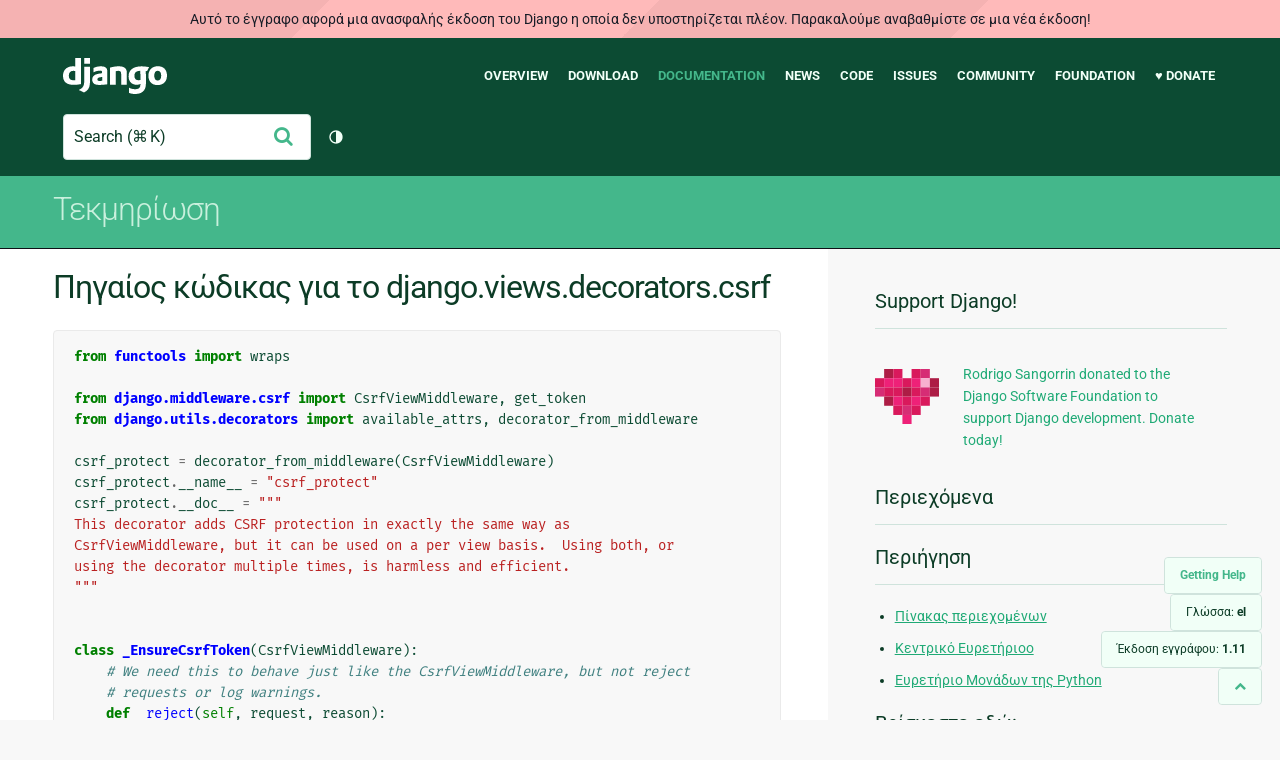

--- FILE ---
content_type: text/html; charset=utf-8
request_url: https://docs.djangoproject.com/el/1.11/_modules/django/views/decorators/csrf/
body_size: 6968
content:
<!DOCTYPE html>
<html lang="el">
  <head>
    <meta charset="utf-8">
    <meta http-equiv="X-UA-Compatible" content="IE=edge">
    <meta name="viewport" content="width=device-width, initial-scale=1">
    <meta name="ROBOTS" content="ALL" />
    <meta name="MSSmartTagsPreventParsing" content="true" />
    <meta name="Copyright" content="Django Software Foundation" />
    <meta name="keywords" content="Python, Django, framework, open-source" />
    <meta name="description" content="" />
    <meta name="fediverse:creator" content="@django@fosstodon.org" />
    
  
    
      
    
  
  <link rel="canonical" href="https://docs.djangoproject.com/el/6.0/_modules/django/views/decorators/csrf/">
  
    
      
    
    <link rel="alternate"
          hreflang="el"
          href="https://docs.djangoproject.com/el/1.11/_modules/django/views/decorators/csrf/">
  
    
      
    
    <link rel="alternate"
          hreflang="en"
          href="https://docs.djangoproject.com/en/1.11/_modules/django/views/decorators/csrf/">
  
    
      
    
    <link rel="alternate"
          hreflang="es"
          href="https://docs.djangoproject.com/es/1.11/_modules/django/views/decorators/csrf/">
  
    
      
    
    <link rel="alternate"
          hreflang="fr"
          href="https://docs.djangoproject.com/fr/1.11/_modules/django/views/decorators/csrf/">
  
    
      
    
    <link rel="alternate"
          hreflang="id"
          href="https://docs.djangoproject.com/id/1.11/_modules/django/views/decorators/csrf/">
  
    
      
    
    <link rel="alternate"
          hreflang="ja"
          href="https://docs.djangoproject.com/ja/1.11/_modules/django/views/decorators/csrf/">
  
    
      
    
    <link rel="alternate"
          hreflang="ko"
          href="https://docs.djangoproject.com/ko/1.11/_modules/django/views/decorators/csrf/">
  
    
      
    
    <link rel="alternate"
          hreflang="pl"
          href="https://docs.djangoproject.com/pl/1.11/_modules/django/views/decorators/csrf/">
  
    
      
    
    <link rel="alternate"
          hreflang="pt-br"
          href="https://docs.djangoproject.com/pt-br/1.11/_modules/django/views/decorators/csrf/">
  

  <link rel="search"
        type="application/opensearchdescription+xml"
        href="https://docs.djangoproject.com/el/1.11/search/description/"
        title="Εγχειρίδιο Django">

    <!-- Favicons -->
    <link rel="apple-touch-icon" href="https://static.djangoproject.com/img/icon-touch.e4872c4da341.png">
    <link rel="icon" sizes="192x192" href="https://static.djangoproject.com/img/icon-touch.e4872c4da341.png">
    <link rel="shortcut icon" href="https://static.djangoproject.com/img/favicon.6dbf28c0650e.ico">
    <meta name="msapplication-TileColor" content="#113228">
    <meta name="msapplication-TileImage" content="https://static.djangoproject.com/img/icon-tile.b01ac0ef9f67.png">
    <meta name="theme-color" content="#0C4B33">

    
      <meta property="og:title" content="django.views.decorators.csrf | Εγχειρίδιο Django" />
      <meta property="og:description" content="The web framework for perfectionists with deadlines." />
      <meta property="og:image" content="https://static.djangoproject.com/img/logos/django-logo-negative.1d528e2cb5fb.png" />
      <meta property="og:image:alt" content="Django logo" />
      <meta property="og:image:width" content="1200" />
      <meta property="og:image:height" content="546" />
      <meta property="og:image:type" content="image/png"/>
      <meta property="og:url" content="https://docs.djangoproject.com/el/1.11/_modules/django/views/decorators/csrf/" />
      <meta property="og:site_name" content="Django Project" />

      <meta property="twitter:creator" content="djangoproject" />
      <meta property="twitter:site" content="djangoproject" />
      <meta property="twitter:card" content="summary">
    

    <title>django.views.decorators.csrf | Εγχειρίδιο Django | Django</title>

    <link rel="stylesheet" href="https://static.djangoproject.com/css/output.cec6df2d8bbd.css" >

    <script src="https://static.djangoproject.com/js/mod/switch-dark-mode.139625c684db.js"></script>
    
  </head>

  <body id="generic" class="">
    
  
    <div id="outdated-warning" class="doc-floating-warning">
      Αυτό το έγγραφο αφορά μια ανασφαλής έκδοση του Django η οποία δεν υποστηρίζεται πλέον. Παρακαλούμε αναβαθμίστε σε μια νέα έκδοση!
    </div>
  


    <a href="#main-content" class="skip-link">Skip to main content</a>
    

<header id="top">
  <div class="container container--flex--wrap--mobile">
    <a class="logo" href="https://www.djangoproject.com/">Django</a>
    <p class="meta">The web framework for perfectionists with deadlines.</p>
    <button class="menu-button">
      <i class="icon icon-reorder"></i>
      <span class="visuallyhidden">Menu</span>
    </button>
    <nav aria-labelledby="navigation-header">
      <span id="navigation-header" class="visuallyhidden">Main navigation</span>
      <ul>
        <li>
          <a href="https://www.djangoproject.com/start/overview/">Overview</a>
        </li>
        <li>
          <a href="https://www.djangoproject.com/download/">Download</a>
        </li>
        <li class="active">
          <a href="https://docs.djangoproject.com/">Documentation</a>
        </li>
        <li>
          <a href="https://www.djangoproject.com/weblog/">News</a>
        </li>
        <li>
          <a href="https://github.com/django/django" target="_blank" rel="noopener">Code</a>
        </li>
        <li>
          <a href="https://code.djangoproject.com/">Issues</a>
        </li>
        <li>
          <a href="https://www.djangoproject.com/community/">Community</a>
        </li>
        <li>
          <a href="https://www.djangoproject.com/foundation/">Foundation</a>
        </li>
        <li>
          <a href="https://www.djangoproject.com/fundraising/">&#9829; Donate</a>
        </li>
      </ul>
    </nav>
    <div class="header-tools">
      
<search class="search form-input" aria-labelledby="docs-search-label">
  <form action="https://docs.djangoproject.com/el/1.11/search/">
    <label id="docs-search-label" class="visuallyhidden" for="id_q">Search</label>
    <input type="search" name="q" placeholder="Search" id="id_q">
    <input type="hidden" name="category" value="">

    <button type="submit">
      <i class="icon icon-search" aria-hidden="true"></i>
      <span class="visuallyhidden">Υποβολή</span>
    </button>
  </form>
</search>

      

<button class="theme-toggle">
  <div class="visually-hidden theme-label-when-auto">Toggle theme (current theme: auto)</div>
  <div class="visually-hidden theme-label-when-light">Toggle theme (current theme: light)</div>
  <div class="visually-hidden theme-label-when-dark">Toggle theme (current theme: dark)</div>

  <div class="visually-hidden">Toggle Light / Dark / Auto color theme</div>
  <svg aria-hidden="true" class="theme-icon-when-auto">
    <use xlink:href="#icon-auto" />
  </svg>
  <svg aria-hidden="true" class="theme-icon-when-dark">
    <use xlink:href="#icon-moon" />
  </svg>
  <svg aria-hidden="true" class="theme-icon-when-light">
    <use xlink:href="#icon-sun" />
  </svg>
</button>

    </div>
  </div>
</header>

    

    <section class="copy-banner">
      <div class="container 
  container--flex container--flex--wrap--mobile
">
        
  <p><a href="https://docs.djangoproject.com/el/1.11/">Τεκμηρίωση</a></p>

      </div>
    </section>

    <div id="billboard">
      
    </div>

    <div class="container sidebar-right">
      <main id="main-content">

        
          
        

        
  <div id="version-switcher">
    <ul id="faq-link">
      <li class="current-link">
        <a href="https://docs.djangoproject.com/el/1.11/faq/help/">
          <span>Getting Help</span>
        </a>
      </li>
    </ul>
    <ul id="doc-languages" class="language-switcher doc-switcher">
      <li class="current">
        <button>Γλώσσα: <strong>el</strong></button>
      </li>
      
        
          <li class="other">
            
              
            
            <a href="https://docs.djangoproject.com/pt-br/1.11/_modules/django/views/decorators/csrf/">pt-br</a>
          </li>
        
      
        
          <li class="other">
            
              
            
            <a href="https://docs.djangoproject.com/pl/1.11/_modules/django/views/decorators/csrf/">pl</a>
          </li>
        
      
        
          <li class="other">
            
              
            
            <a href="https://docs.djangoproject.com/ko/1.11/_modules/django/views/decorators/csrf/">ko</a>
          </li>
        
      
        
          <li class="other">
            
              
            
            <a href="https://docs.djangoproject.com/ja/1.11/_modules/django/views/decorators/csrf/">ja</a>
          </li>
        
      
        
          <li class="other">
            
              
            
            <a href="https://docs.djangoproject.com/id/1.11/_modules/django/views/decorators/csrf/">id</a>
          </li>
        
      
        
          <li class="other">
            
              
            
            <a href="https://docs.djangoproject.com/fr/1.11/_modules/django/views/decorators/csrf/">fr</a>
          </li>
        
      
        
          <li class="other">
            
              
            
            <a href="https://docs.djangoproject.com/es/1.11/_modules/django/views/decorators/csrf/">es</a>
          </li>
        
      
        
          <li class="other">
            
              
            
            <a href="https://docs.djangoproject.com/en/1.11/_modules/django/views/decorators/csrf/">en</a>
          </li>
        
      
        
      
    </ul>

    
    <ul id="doc-versions" class="version-switcher doc-switcher">
      <li class="current ">
        <button>Έκδοση εγγράφου:
          <strong>1.11</strong>
        </button>
      </li>
      
        
          <li class="other">
            
              
            
            <a href="https://docs.djangoproject.com/el/dev/_modules/django/views/decorators/csrf/">dev</a>
          </li>
        
      
        
          <li class="other">
            
              
            
            <a href="https://docs.djangoproject.com/el/2.2/_modules/django/views/decorators/csrf/">2.2</a>
          </li>
        
      
        
          <li class="other">
            
              
            
            <a href="https://docs.djangoproject.com/el/2.1/_modules/django/views/decorators/csrf/">2.1</a>
          </li>
        
      
        
          <li class="other">
            
              
            
            <a href="https://docs.djangoproject.com/el/2.0/_modules/django/views/decorators/csrf/">2.0</a>
          </li>
        
      
        
      
        
          <li class="other">
            
              
            
            <a href="https://docs.djangoproject.com/el/1.10/_modules/django/views/decorators/csrf/">1.10</a>
          </li>
        
      
    </ul>
    <ul id="backtotop-link">
      <li class="current-link">
        <a href="#top" aria-label="Back to top" class="icon-chevron-up-align"><i class="icon icon-chevron-up"></i></a>
      </li>
    </ul>
  </div>

  
    <article id="docs-content">
      <h1>Πηγαίος κώδικας για το django.views.decorators.csrf</h1><div class="highlight"><pre>
<span></span><span class="kn">from</span> <span class="nn">functools</span> <span class="k">import</span> <span class="n">wraps</span>

<span class="kn">from</span> <span class="nn">django.middleware.csrf</span> <span class="k">import</span> <span class="n">CsrfViewMiddleware</span><span class="p">,</span> <span class="n">get_token</span>
<span class="kn">from</span> <span class="nn">django.utils.decorators</span> <span class="k">import</span> <span class="n">available_attrs</span><span class="p">,</span> <span class="n">decorator_from_middleware</span>

<span class="n">csrf_protect</span> <span class="o">=</span> <span class="n">decorator_from_middleware</span><span class="p">(</span><span class="n">CsrfViewMiddleware</span><span class="p">)</span>
<span class="n">csrf_protect</span><span class="o">.</span><span class="vm">__name__</span> <span class="o">=</span> <span class="s2">&quot;csrf_protect&quot;</span>
<span class="n">csrf_protect</span><span class="o">.</span><span class="vm">__doc__</span> <span class="o">=</span> <span class="s2">&quot;&quot;&quot;</span>
<span class="s2">This decorator adds CSRF protection in exactly the same way as</span>
<span class="s2">CsrfViewMiddleware, but it can be used on a per view basis.  Using both, or</span>
<span class="s2">using the decorator multiple times, is harmless and efficient.</span>
<span class="s2">&quot;&quot;&quot;</span>


<span class="k">class</span> <span class="nc">_EnsureCsrfToken</span><span class="p">(</span><span class="n">CsrfViewMiddleware</span><span class="p">):</span>
    <span class="c1"># We need this to behave just like the CsrfViewMiddleware, but not reject</span>
    <span class="c1"># requests or log warnings.</span>
    <span class="k">def</span> <span class="nf">_reject</span><span class="p">(</span><span class="bp">self</span><span class="p">,</span> <span class="n">request</span><span class="p">,</span> <span class="n">reason</span><span class="p">):</span>
        <span class="k">return</span> <span class="kc">None</span>


<span class="n">requires_csrf_token</span> <span class="o">=</span> <span class="n">decorator_from_middleware</span><span class="p">(</span><span class="n">_EnsureCsrfToken</span><span class="p">)</span>
<span class="n">requires_csrf_token</span><span class="o">.</span><span class="vm">__name__</span> <span class="o">=</span> <span class="s1">&#39;requires_csrf_token&#39;</span>
<span class="n">requires_csrf_token</span><span class="o">.</span><span class="vm">__doc__</span> <span class="o">=</span> <span class="s2">&quot;&quot;&quot;</span>
<span class="s2">Use this decorator on views that need a correct csrf_token available to</span>
<span class="s2">RequestContext, but without the CSRF protection that csrf_protect</span>
<span class="s2">enforces.</span>
<span class="s2">&quot;&quot;&quot;</span>


<span class="k">class</span> <span class="nc">_EnsureCsrfCookie</span><span class="p">(</span><span class="n">CsrfViewMiddleware</span><span class="p">):</span>
    <span class="k">def</span> <span class="nf">_reject</span><span class="p">(</span><span class="bp">self</span><span class="p">,</span> <span class="n">request</span><span class="p">,</span> <span class="n">reason</span><span class="p">):</span>
        <span class="k">return</span> <span class="kc">None</span>

    <span class="k">def</span> <span class="nf">process_view</span><span class="p">(</span><span class="bp">self</span><span class="p">,</span> <span class="n">request</span><span class="p">,</span> <span class="n">callback</span><span class="p">,</span> <span class="n">callback_args</span><span class="p">,</span> <span class="n">callback_kwargs</span><span class="p">):</span>
        <span class="n">retval</span> <span class="o">=</span> <span class="nb">super</span><span class="p">(</span><span class="n">_EnsureCsrfCookie</span><span class="p">,</span> <span class="bp">self</span><span class="p">)</span><span class="o">.</span><span class="n">process_view</span><span class="p">(</span><span class="n">request</span><span class="p">,</span> <span class="n">callback</span><span class="p">,</span> <span class="n">callback_args</span><span class="p">,</span> <span class="n">callback_kwargs</span><span class="p">)</span>
        <span class="c1"># Forces process_response to send the cookie</span>
        <span class="n">get_token</span><span class="p">(</span><span class="n">request</span><span class="p">)</span>
        <span class="k">return</span> <span class="n">retval</span>


<span class="n">ensure_csrf_cookie</span> <span class="o">=</span> <span class="n">decorator_from_middleware</span><span class="p">(</span><span class="n">_EnsureCsrfCookie</span><span class="p">)</span>
<span class="n">ensure_csrf_cookie</span><span class="o">.</span><span class="vm">__name__</span> <span class="o">=</span> <span class="s1">&#39;ensure_csrf_cookie&#39;</span>
<span class="n">ensure_csrf_cookie</span><span class="o">.</span><span class="vm">__doc__</span> <span class="o">=</span> <span class="s2">&quot;&quot;&quot;</span>
<span class="s2">Use this decorator to ensure that a view sets a CSRF cookie, whether or not it</span>
<span class="s2">uses the csrf_token template tag, or the CsrfViewMiddleware is used.</span>
<span class="s2">&quot;&quot;&quot;</span>


<div class="viewcode-block" id="csrf_exempt"><a class="viewcode-back" href="../../../../../ref/csrf/#django.views.decorators.csrf.csrf_exempt">[τεκμηρίωση]</a><span class="k">def</span> <span class="nf">csrf_exempt</span><span class="p">(</span><span class="n">view_func</span><span class="p">):</span>
    <span class="sd">&quot;&quot;&quot;</span>
<span class="sd">    Marks a view function as being exempt from the CSRF view protection.</span>
<span class="sd">    &quot;&quot;&quot;</span>
    <span class="c1"># We could just do view_func.csrf_exempt = True, but decorators</span>
    <span class="c1"># are nicer if they don&#39;t have side-effects, so we return a new</span>
    <span class="c1"># function.</span>
    <span class="k">def</span> <span class="nf">wrapped_view</span><span class="p">(</span><span class="o">*</span><span class="n">args</span><span class="p">,</span> <span class="o">**</span><span class="n">kwargs</span><span class="p">):</span>
        <span class="k">return</span> <span class="n">view_func</span><span class="p">(</span><span class="o">*</span><span class="n">args</span><span class="p">,</span> <span class="o">**</span><span class="n">kwargs</span><span class="p">)</span>
    <span class="n">wrapped_view</span><span class="o">.</span><span class="n">csrf_exempt</span> <span class="o">=</span> <span class="kc">True</span>
    <span class="k">return</span> <span class="n">wraps</span><span class="p">(</span><span class="n">view_func</span><span class="p">,</span> <span class="n">assigned</span><span class="o">=</span><span class="n">available_attrs</span><span class="p">(</span><span class="n">view_func</span><span class="p">))(</span><span class="n">wrapped_view</span><span class="p">)</span></div>
</pre></div>
    </article>
  

  


        <a href="#top" class="backtotop"><i class="icon icon-chevron-up"></i> Back to Top</a>
      </main>

      
  <div role="complementary">
    <h2 class="visuallyhidden" id="aside-header">Πρόσθετες πληροφορίες</h2>

    


  <div class="fundraising-sidebar">
    <h3>Support Django!</h3>

    <div class="small-heart">
      <img src="https://static.djangoproject.com/img/fundraising-heart.cd6bb84ffd33.svg" alt="Support Django!" />
    </div>

    <div class="small-cta">
      <ul class="list-links-small">
        <li><a href="https://www.djangoproject.com/fundraising/">
          Rodrigo Sangorrin donated to the Django Software Foundation to support Django development. Donate today!
        </a></li>
      </ul>
    </div>
  </div>



    
      <h3>Περιεχόμενα</h3>
      
        
      
    

    
      <nav aria-labelledby="browse-header">
        <h3 id="browse-header">Περιήγηση</h3>
        <ul>
          
            
            
            <li><a href="https://docs.djangoproject.com/el/1.11/contents/">Πίνακας περιεχομένων</a></li>
            
              <li><a href="https://docs.djangoproject.com/el/1.11/genindex/">Κεντρικό Ευρετήριοο</a></li>
            
              <li><a href="https://docs.djangoproject.com/el/1.11/py-modindex/">Ευρετήριο Μονάδων της Python</a></li>
            
          
        </ul>
      </nav>
    

    
      <nav aria-labelledby="breadcrumbs-header">
        <h3 id="breadcrumbs-header">Βρίσκεστε εδώ:</h3>
        <ul>
          <li>
            <a href="https://docs.djangoproject.com/el/1.11/">Django 1.11 documentation</a>
            
              <ul><li><a href="../../../../">Κώδικας μονάδας</a>
            
              <ul><li><a href="../../../">django</a>
            
            <ul><li>django.views.decorators.csrf</li></ul>
            </li></ul></li></ul>
          </li>
        </ul>
      </nav>
    

    
      <section aria-labelledby="getting-help-sidebar">
        <h3 id="getting-help-sidebar">Μέρη για βοήθεια</h3>
        <dl class="list-links">
          <dt><a href="https://docs.djangoproject.com/el/1.11/faq/">FAQ</a></dt>
          <dd>Δοκιμάστε τα FAQ — περιέχουν απαντήσεις σε αρκετές συνηθισμένες ερωτήσεις.</dd>

          <dt><a href="https://docs.djangoproject.com/en/stable/genindex/">Ευρετήριο</a>, <a href="https://docs.djangoproject.com/en/stable/py-modindex/">Ευρετήριο Module</a>, or <a href="https://docs.djangoproject.com/en/stable/contents/">Πίνακας περιεχομένων</a></dt>
          <dd>Χρήησιμο όταν αναζητείτε συγκεκριμένες πληροφορίες.</dd>

          <dt><a href="https://chat.djangoproject.com">Django Discord Server</a></dt>
          <dd>Join the Django Discord Community.</dd>

          <dt><a href="https://forum.djangoproject.com/">Official Django Forum</a></dt>
          <dd>Join the community on the Django Forum.</dd>

          <dt><a href="https://code.djangoproject.com/">Ticket tracker</a></dt>
          <dd>Αναφέρετε τυχόν bugs του Django ή του Django documentation στον ticket tracker.</dd>
        </dl>
      </section>
    

    
      <section aria-labelledby="links-wrapper-header">
        <h3 id="links-wrapper-header">Κατέβασμα:</h3>
        <p>
          Εκτός σύνδεσης (Django 1.11):
          <a href="https://media.djangoproject.com/docs/django-docs-1.11-el.zip">HTML</a> |
          <a href="https://media.readthedocs.org/pdf/django/1.11.x/django.pdf">PDF</a> |
          <a href="https://media.readthedocs.org/epub/django/1.11.x/django.epub">ePub</a>
          <br>
          <span class="quiet">
            Από το <a href="https://readthedocs.org/">Read the Docs</a>.
          </span>
        </p>
      </section>
    

    
  <div class="corporate-members">
    <h3>Diamond and Platinum Members</h3>
    
      <div class="clearfix">
        <div class="member-logo">
          <a href="https://jb.gg/ybja10" title="JetBrains">
            <img src="https://media.djangoproject.com/cache/c0/ea/c0ea128467983e64aab91cd27e7918c0.png" alt="JetBrains" />
          </a>
        </div>
        <div class="small-cta">
          <ul class="list-links-small">
            <li><strong>JetBrains</strong></li>
            <li><a href="https://jb.gg/ybja10" title="JetBrains">
              JetBrains delivers intelligent software solutions that make developers more productive by simplifying their challenging tasks, automating the routine, and helping them adopt the best development practices. PyCharm is the Python IDE for Professional Developers by JetBrains providing a complete set of tools for productive Python, Web and scientific development.
            </a></li>
          </ul>
        </div>
      </div>
    
      <div class="clearfix">
        <div class="member-logo">
          <a href="https://sentry.io/for/django/" title="Sentry">
            <img src="https://media.djangoproject.com/cache/7a/f9/7af9c770dc49465739a82c91a0eb3d51.png" alt="Sentry" />
          </a>
        </div>
        <div class="small-cta">
          <ul class="list-links-small">
            <li><strong>Sentry</strong></li>
            <li><a href="https://sentry.io/for/django/" title="Sentry">
              Monitor your Django Code
Resolve performance bottlenecks and errors using monitoring, replays, logs and Seer an AI agent for debugging.
            </a></li>
          </ul>
        </div>
      </div>
    
      <div class="clearfix">
        <div class="member-logo">
          <a href="https://kraken.tech" title="Kraken Tech">
            <img src="https://media.djangoproject.com/cache/71/4b/714b3473ed0cf3665f6b894d3be9491e.png" alt="Kraken Tech" />
          </a>
        </div>
        <div class="small-cta">
          <ul class="list-links-small">
            <li><strong>Kraken Tech</strong></li>
            <li><a href="https://kraken.tech" title="Kraken Tech">
              Kraken is the most-loved operating system for energy. Powered by our Utility-Grade AI™ and deep industry know-how, we help utilities transform their technology and operations so they can lead the energy transition. Delivering better outcomes from generation through distribution to supply, Kraken powers 70+ million accounts worldwide, and is on a mission to make a big, green dent in the universe.
            </a></li>
          </ul>
        </div>
      </div>
    
  </div>


  </div>

      

    </div>

     
     

    
    
    

    <!-- SVGs -->
    <svg xmlns="http://www.w3.org/2000/svg">
      <symbol viewBox="0 0 24 24" id="icon-auto"><path d="M0 0h24v24H0z" fill="currentColor"/><path d="M12 22C6.477 22 2 17.523 2 12S6.477 2 12 2s10 4.477 10 10-4.477 10-10 10zm0-2V4a8 8 0 1 0 0 16z"/></symbol>
      <symbol viewBox="0 0 24 24" id="icon-moon"><path d="M0 0h24v24H0z" fill="currentColor"/><path d="M10 7a7 7 0 0 0 12 4.9v.1c0 5.523-4.477 10-10 10S2 17.523 2 12 6.477 2 12 2h.1A6.979 6.979 0 0 0 10 7zm-6 5a8 8 0 0 0 15.062 3.762A9 9 0 0 1 8.238 4.938 7.999 7.999 0 0 0 4 12z"/></symbol>
      <symbol viewBox="0 0 24 24" id="icon-sun"><path d="M0 0h24v24H0z" fill="currentColor"/><path d="M12 18a6 6 0 1 1 0-12 6 6 0 0 1 0 12zm0-2a4 4 0 1 0 0-8 4 4 0 0 0 0 8zM11 1h2v3h-2V1zm0 19h2v3h-2v-3zM3.515 4.929l1.414-1.414L7.05 5.636 5.636 7.05 3.515 4.93zM16.95 18.364l1.414-1.414 2.121 2.121-1.414 1.414-2.121-2.121zm2.121-14.85l1.414 1.415-2.121 2.121-1.414-1.414 2.121-2.121zM5.636 16.95l1.414 1.414-2.121 2.121-1.414-1.414 2.121-2.121zM23 11v2h-3v-2h3zM4 11v2H1v-2h3z"/></symbol>
    </svg>
    <!-- END SVGs -->

    
      

<footer>
  <div class="subfooter">
    <div class="container">
      <h2 class="visuallyhidden">Django Links</h2>
      <div class="column-container">
        <div class="col-learn-more">
          <h3>Learn More</h3>
          <ul>
            <li><a href="https://www.djangoproject.com/start/overview/">About Django</a></li>
            
            <li><a href="https://www.djangoproject.com/start/">Getting Started with Django</a></li>
            <li><a href="https://www.djangoproject.com/foundation/teams/">Team Organization</a></li>
            <li><a href="https://www.djangoproject.com/foundation/">Django Software Foundation</a></li>
            <li><a href="https://www.djangoproject.com/conduct/">Code of Conduct</a></li>
            <li><a href="https://www.djangoproject.com/diversity/">Diversity Statement</a></li>
          </ul>
        </div>

        <div class="col-get-involved">
          <h3>Get Involved</h3>
          <ul>
            <li><a href="https://www.djangoproject.com/community/">Join a Group</a></li>
            <li><a href="https://docs.djangoproject.com/en/dev/internals/contributing/">Contribute
              to Django</a></li>
            <li><a
              href="https://docs.djangoproject.com/en/dev/internals/contributing/bugs-and-features/">Submit
              a Bug</a></li>
            <li><a
              href="https://docs.djangoproject.com/en/dev/internals/security/#reporting-security-issues">Report
              a Security Issue</a></li>
            <li><a href="https://www.djangoproject.com/foundation/individual-members/">Individual membership</a></li>
          </ul>
        </div>

        <div class="col-get-help">
          <h3>Get Help</h3>
          <ul>
            <li><a href="https://docs.djangoproject.com/en/stable/faq/">Getting Help FAQ</a>
            </li>
            <li><a href="https://chat.djangoproject.com" target="_blank">Django Discord</a></li>
            <li><a href="https://forum.djangoproject.com/" target="_blank">Official Django Forum</a></li>
          </ul>
        </div>

        <div class="col-follow-us">
          <h3>Follow Us</h3>
          <ul>
            <li><a href="https://github.com/django">GitHub</a></li>
            <li><a href="https://x.com/djangoproject">X</a></li>
            <li><a href="https://fosstodon.org/@django" rel="me">Fediverse (Mastodon)</a></li>
            <li><a href="https://bsky.app/profile/djangoproject.com">Bluesky</a></li>
            <li><a href="https://www.linkedin.com/company/django-software-foundation">LinkedIn</a></li>
            <li><a href="https://www.djangoproject.com/rss/weblog/">News RSS</a></li>
          </ul>
        </div>

        <div class="col-support-us">
          <h3>Support Us</h3>
          <ul>
            <li><a href="https://www.djangoproject.com/fundraising/">Sponsor Django</a></li>
            <li><a href="https://www.djangoproject.com/foundation/corporate-members/">Corporate membership</a></li>
            <li><a href="https://django.threadless.com/" target="_blank">Official merchandise store</a></li>
            <li><a href="https://www.djangoproject.com/fundraising/#benevity-giving">Benevity Workplace Giving Program</a></li>
          </ul>
        </div>
      </div>
    </div>
  </div>
  <div class="footer">
    <div class="container">
      <div class="footer-logo">
        <a class="logo" href="https://www.djangoproject.com/">Django</a>
      </div>
      <ul class="thanks">
        <li>
          <span>Hosting by</span> <a class="in-kind-donors" href="https://www.djangoproject.com/fundraising/#in-kind-donors">In-kind
            donors</a>
        </li>
        <li class="design"><span>Design by</span> <a class="threespot" href="https://www.threespot.com">Threespot</a>
          <span class="ampersand">&amp;</span> <a class="andrevv" href="http://andrevv.com/">andrevv</a></li>
      </ul>
      <p class="copyright">&copy; 2005-2026
        <a href="https://www.djangoproject.com/foundation/"> Django Software
          Foundation</a> and individual contributors. Django is a
        <a href="https://www.djangoproject.com/trademarks/">registered
          trademark</a> of the Django Software Foundation.
      </p>
    </div>
  </div>

</footer>

    

    
      
      <script>
        function extless(input) {
          return input.replace(/(.*)\.[^.]+$/, '$1');
        }
        var require = {
          shim: {
            'jquery': [],
            'stripe': {
              exports: 'Stripe'
            }
          },
          paths: {
            "jquery": extless("https://static.djangoproject.com/js/lib/jquery.min.5790ead7ad3b.js"),
            "mod/list-collapsing": extless("https://static.djangoproject.com/js/mod/list-collapsing.2d844151b2ec.js"),
            "mod/stripe-change-card": extless("https://static.djangoproject.com/js/mod/stripe-change-card.eaa0afc324e9.js"),
            "mod/switch-dark-mode": extless("https://static.djangoproject.com/js/mod/switch-dark-mode.139625c684db.js"),
            "stripe-checkout": "https://checkout.stripe.com/checkout",
            "stripe": "https://js.stripe.com/v3/?" // ? needed due to require.js
          }
        };
      </script>
      <script data-main="https://static.djangoproject.com/js/main.8677b21133eb.js" src="https://static.djangoproject.com/js/lib/require.177879fbe7dd.js"></script>
      <script src="https://static.djangoproject.com/js/djangoproject.65e74d236642.js"></script>
    
  </body>
</html>
